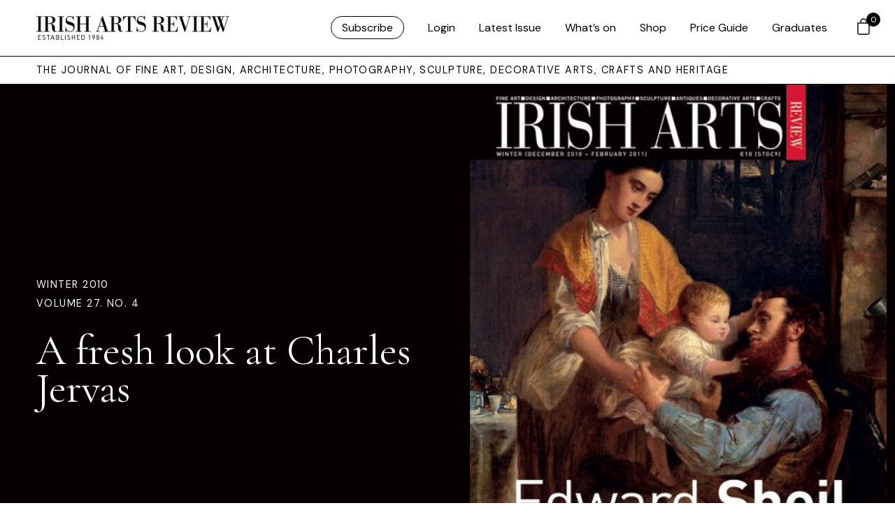

--- FILE ---
content_type: text/html; charset=UTF-8
request_url: https://www.irishartsreview.com/articles/a-fresh-look-at-charles-jervas/
body_size: 19324
content:
<!DOCTYPE html>
<html xmlns="http://www.w3.org/1999/xhtml" lang="en-GB">
	<head>
	
	<link rel="icon" type="image/png" href="https://www.irishartsreview.com/favicon-96x96.png" sizes="96x96" />
	<link rel="icon" type="image/svg+xml" href="https://www.irishartsreview.com/favicon.svg" />
	<link rel="shortcut icon" href="https://www.irishartsreview.com/favicon.ico" />
	<link rel="apple-touch-icon" sizes="180x180" href="https://www.irishartsreview.com/apple-touch-icon.png" />
	<meta name="apple-mobile-web-app-title" content="Irish Arts Review" />
	<link rel="manifest" href="https://www.irishartsreview.com/site.webmanifest" />
	
	
	<meta name="msapplication-TileColor" content="#ffffff">
	<meta name="theme-color" content="#ffffff">
	<link rel="stylesheet" href="https://use.typekit.net/znj1rfd.css">
	
	

		<meta http-equiv="Content-Type" content="text/html; charset=utf-8">
		<meta name="viewport" content="width=device-width, initial-scale=1.0" />


		<title>Irish Arts Review  — A fresh look at Charles Jervas </title>

		<link rel="pingback" href="https://www.irishartsreview.com/xmlrpc.php" />
		<link rel="profile" href="http://gmpg.org/xfn/11" />
		
		<link rel="preconnect" href="https://fonts.googleapis.com">
		<link rel="preconnect" href="https://fonts.gstatic.com" crossorigin>
		<link href="https://fonts.googleapis.com/css2?family=DM+Sans&family=Cormorant+Garamond&display=swap" rel="stylesheet">
		
		<meta name='robots' content='max-image-preview:large' />
<link rel='dns-prefetch' href='//www.googletagmanager.com' />
<link rel='dns-prefetch' href='//cdn.jsdelivr.net' />
<link rel='dns-prefetch' href='//cdn.tailwindcss.com' />
<link rel="alternate" type="application/rss+xml" title="Irish Arts Review &raquo; Feed" href="https://www.irishartsreview.com/feed/" />
<link rel="alternate" type="application/rss+xml" title="Irish Arts Review &raquo; Comments Feed" href="https://www.irishartsreview.com/comments/feed/" />
<link rel="alternate" type="application/rss+xml" title="Irish Arts Review &raquo; A fresh look at Charles Jervas Comments Feed" href="https://www.irishartsreview.com/articles/a-fresh-look-at-charles-jervas/feed/" />
<link rel="alternate" title="oEmbed (JSON)" type="application/json+oembed" href="https://www.irishartsreview.com/wp-json/oembed/1.0/embed?url=https%3A%2F%2Fwww.irishartsreview.com%2Farticles%2Fa-fresh-look-at-charles-jervas%2F" />
<link rel="alternate" title="oEmbed (XML)" type="text/xml+oembed" href="https://www.irishartsreview.com/wp-json/oembed/1.0/embed?url=https%3A%2F%2Fwww.irishartsreview.com%2Farticles%2Fa-fresh-look-at-charles-jervas%2F&#038;format=xml" />
<style id='wp-img-auto-sizes-contain-inline-css' type='text/css'>
img:is([sizes=auto i],[sizes^="auto," i]){contain-intrinsic-size:3000px 1500px}
/*# sourceURL=wp-img-auto-sizes-contain-inline-css */
</style>
<link rel='stylesheet' id='wp-block-library-css' href='https://www.irishartsreview.com/wp-includes/css/dist/block-library/style.min.css?ver=6.9' type='text/css' media='all' />
<style id='global-styles-inline-css' type='text/css'>
:root{--wp--preset--aspect-ratio--square: 1;--wp--preset--aspect-ratio--4-3: 4/3;--wp--preset--aspect-ratio--3-4: 3/4;--wp--preset--aspect-ratio--3-2: 3/2;--wp--preset--aspect-ratio--2-3: 2/3;--wp--preset--aspect-ratio--16-9: 16/9;--wp--preset--aspect-ratio--9-16: 9/16;--wp--preset--color--black: #000000;--wp--preset--color--cyan-bluish-gray: #abb8c3;--wp--preset--color--white: #ffffff;--wp--preset--color--pale-pink: #f78da7;--wp--preset--color--vivid-red: #cf2e2e;--wp--preset--color--luminous-vivid-orange: #ff6900;--wp--preset--color--luminous-vivid-amber: #fcb900;--wp--preset--color--light-green-cyan: #7bdcb5;--wp--preset--color--vivid-green-cyan: #00d084;--wp--preset--color--pale-cyan-blue: #8ed1fc;--wp--preset--color--vivid-cyan-blue: #0693e3;--wp--preset--color--vivid-purple: #9b51e0;--wp--preset--gradient--vivid-cyan-blue-to-vivid-purple: linear-gradient(135deg,rgb(6,147,227) 0%,rgb(155,81,224) 100%);--wp--preset--gradient--light-green-cyan-to-vivid-green-cyan: linear-gradient(135deg,rgb(122,220,180) 0%,rgb(0,208,130) 100%);--wp--preset--gradient--luminous-vivid-amber-to-luminous-vivid-orange: linear-gradient(135deg,rgb(252,185,0) 0%,rgb(255,105,0) 100%);--wp--preset--gradient--luminous-vivid-orange-to-vivid-red: linear-gradient(135deg,rgb(255,105,0) 0%,rgb(207,46,46) 100%);--wp--preset--gradient--very-light-gray-to-cyan-bluish-gray: linear-gradient(135deg,rgb(238,238,238) 0%,rgb(169,184,195) 100%);--wp--preset--gradient--cool-to-warm-spectrum: linear-gradient(135deg,rgb(74,234,220) 0%,rgb(151,120,209) 20%,rgb(207,42,186) 40%,rgb(238,44,130) 60%,rgb(251,105,98) 80%,rgb(254,248,76) 100%);--wp--preset--gradient--blush-light-purple: linear-gradient(135deg,rgb(255,206,236) 0%,rgb(152,150,240) 100%);--wp--preset--gradient--blush-bordeaux: linear-gradient(135deg,rgb(254,205,165) 0%,rgb(254,45,45) 50%,rgb(107,0,62) 100%);--wp--preset--gradient--luminous-dusk: linear-gradient(135deg,rgb(255,203,112) 0%,rgb(199,81,192) 50%,rgb(65,88,208) 100%);--wp--preset--gradient--pale-ocean: linear-gradient(135deg,rgb(255,245,203) 0%,rgb(182,227,212) 50%,rgb(51,167,181) 100%);--wp--preset--gradient--electric-grass: linear-gradient(135deg,rgb(202,248,128) 0%,rgb(113,206,126) 100%);--wp--preset--gradient--midnight: linear-gradient(135deg,rgb(2,3,129) 0%,rgb(40,116,252) 100%);--wp--preset--font-size--small: 13px;--wp--preset--font-size--medium: 20px;--wp--preset--font-size--large: 36px;--wp--preset--font-size--x-large: 42px;--wp--preset--spacing--20: 0.44rem;--wp--preset--spacing--30: 0.67rem;--wp--preset--spacing--40: 1rem;--wp--preset--spacing--50: 1.5rem;--wp--preset--spacing--60: 2.25rem;--wp--preset--spacing--70: 3.38rem;--wp--preset--spacing--80: 5.06rem;--wp--preset--shadow--natural: 6px 6px 9px rgba(0, 0, 0, 0.2);--wp--preset--shadow--deep: 12px 12px 50px rgba(0, 0, 0, 0.4);--wp--preset--shadow--sharp: 6px 6px 0px rgba(0, 0, 0, 0.2);--wp--preset--shadow--outlined: 6px 6px 0px -3px rgb(255, 255, 255), 6px 6px rgb(0, 0, 0);--wp--preset--shadow--crisp: 6px 6px 0px rgb(0, 0, 0);}:where(.is-layout-flex){gap: 0.5em;}:where(.is-layout-grid){gap: 0.5em;}body .is-layout-flex{display: flex;}.is-layout-flex{flex-wrap: wrap;align-items: center;}.is-layout-flex > :is(*, div){margin: 0;}body .is-layout-grid{display: grid;}.is-layout-grid > :is(*, div){margin: 0;}:where(.wp-block-columns.is-layout-flex){gap: 2em;}:where(.wp-block-columns.is-layout-grid){gap: 2em;}:where(.wp-block-post-template.is-layout-flex){gap: 1.25em;}:where(.wp-block-post-template.is-layout-grid){gap: 1.25em;}.has-black-color{color: var(--wp--preset--color--black) !important;}.has-cyan-bluish-gray-color{color: var(--wp--preset--color--cyan-bluish-gray) !important;}.has-white-color{color: var(--wp--preset--color--white) !important;}.has-pale-pink-color{color: var(--wp--preset--color--pale-pink) !important;}.has-vivid-red-color{color: var(--wp--preset--color--vivid-red) !important;}.has-luminous-vivid-orange-color{color: var(--wp--preset--color--luminous-vivid-orange) !important;}.has-luminous-vivid-amber-color{color: var(--wp--preset--color--luminous-vivid-amber) !important;}.has-light-green-cyan-color{color: var(--wp--preset--color--light-green-cyan) !important;}.has-vivid-green-cyan-color{color: var(--wp--preset--color--vivid-green-cyan) !important;}.has-pale-cyan-blue-color{color: var(--wp--preset--color--pale-cyan-blue) !important;}.has-vivid-cyan-blue-color{color: var(--wp--preset--color--vivid-cyan-blue) !important;}.has-vivid-purple-color{color: var(--wp--preset--color--vivid-purple) !important;}.has-black-background-color{background-color: var(--wp--preset--color--black) !important;}.has-cyan-bluish-gray-background-color{background-color: var(--wp--preset--color--cyan-bluish-gray) !important;}.has-white-background-color{background-color: var(--wp--preset--color--white) !important;}.has-pale-pink-background-color{background-color: var(--wp--preset--color--pale-pink) !important;}.has-vivid-red-background-color{background-color: var(--wp--preset--color--vivid-red) !important;}.has-luminous-vivid-orange-background-color{background-color: var(--wp--preset--color--luminous-vivid-orange) !important;}.has-luminous-vivid-amber-background-color{background-color: var(--wp--preset--color--luminous-vivid-amber) !important;}.has-light-green-cyan-background-color{background-color: var(--wp--preset--color--light-green-cyan) !important;}.has-vivid-green-cyan-background-color{background-color: var(--wp--preset--color--vivid-green-cyan) !important;}.has-pale-cyan-blue-background-color{background-color: var(--wp--preset--color--pale-cyan-blue) !important;}.has-vivid-cyan-blue-background-color{background-color: var(--wp--preset--color--vivid-cyan-blue) !important;}.has-vivid-purple-background-color{background-color: var(--wp--preset--color--vivid-purple) !important;}.has-black-border-color{border-color: var(--wp--preset--color--black) !important;}.has-cyan-bluish-gray-border-color{border-color: var(--wp--preset--color--cyan-bluish-gray) !important;}.has-white-border-color{border-color: var(--wp--preset--color--white) !important;}.has-pale-pink-border-color{border-color: var(--wp--preset--color--pale-pink) !important;}.has-vivid-red-border-color{border-color: var(--wp--preset--color--vivid-red) !important;}.has-luminous-vivid-orange-border-color{border-color: var(--wp--preset--color--luminous-vivid-orange) !important;}.has-luminous-vivid-amber-border-color{border-color: var(--wp--preset--color--luminous-vivid-amber) !important;}.has-light-green-cyan-border-color{border-color: var(--wp--preset--color--light-green-cyan) !important;}.has-vivid-green-cyan-border-color{border-color: var(--wp--preset--color--vivid-green-cyan) !important;}.has-pale-cyan-blue-border-color{border-color: var(--wp--preset--color--pale-cyan-blue) !important;}.has-vivid-cyan-blue-border-color{border-color: var(--wp--preset--color--vivid-cyan-blue) !important;}.has-vivid-purple-border-color{border-color: var(--wp--preset--color--vivid-purple) !important;}.has-vivid-cyan-blue-to-vivid-purple-gradient-background{background: var(--wp--preset--gradient--vivid-cyan-blue-to-vivid-purple) !important;}.has-light-green-cyan-to-vivid-green-cyan-gradient-background{background: var(--wp--preset--gradient--light-green-cyan-to-vivid-green-cyan) !important;}.has-luminous-vivid-amber-to-luminous-vivid-orange-gradient-background{background: var(--wp--preset--gradient--luminous-vivid-amber-to-luminous-vivid-orange) !important;}.has-luminous-vivid-orange-to-vivid-red-gradient-background{background: var(--wp--preset--gradient--luminous-vivid-orange-to-vivid-red) !important;}.has-very-light-gray-to-cyan-bluish-gray-gradient-background{background: var(--wp--preset--gradient--very-light-gray-to-cyan-bluish-gray) !important;}.has-cool-to-warm-spectrum-gradient-background{background: var(--wp--preset--gradient--cool-to-warm-spectrum) !important;}.has-blush-light-purple-gradient-background{background: var(--wp--preset--gradient--blush-light-purple) !important;}.has-blush-bordeaux-gradient-background{background: var(--wp--preset--gradient--blush-bordeaux) !important;}.has-luminous-dusk-gradient-background{background: var(--wp--preset--gradient--luminous-dusk) !important;}.has-pale-ocean-gradient-background{background: var(--wp--preset--gradient--pale-ocean) !important;}.has-electric-grass-gradient-background{background: var(--wp--preset--gradient--electric-grass) !important;}.has-midnight-gradient-background{background: var(--wp--preset--gradient--midnight) !important;}.has-small-font-size{font-size: var(--wp--preset--font-size--small) !important;}.has-medium-font-size{font-size: var(--wp--preset--font-size--medium) !important;}.has-large-font-size{font-size: var(--wp--preset--font-size--large) !important;}.has-x-large-font-size{font-size: var(--wp--preset--font-size--x-large) !important;}
/*# sourceURL=global-styles-inline-css */
</style>

<style id='classic-theme-styles-inline-css' type='text/css'>
/*! This file is auto-generated */
.wp-block-button__link{color:#fff;background-color:#32373c;border-radius:9999px;box-shadow:none;text-decoration:none;padding:calc(.667em + 2px) calc(1.333em + 2px);font-size:1.125em}.wp-block-file__button{background:#32373c;color:#fff;text-decoration:none}
/*# sourceURL=/wp-includes/css/classic-themes.min.css */
</style>
<link rel='stylesheet' id='wapf-frontend-css-css' href='https://www.irishartsreview.com/wp-content/plugins/advanced-product-fields-for-woocommerce/assets/css/frontend.min.css?ver=1.6.18' type='text/css' media='all' />
<link rel='stylesheet' id='shipping-locations-pro-css' href='https://www.irishartsreview.com/wp-content/plugins/shipping-locations-pro/public/css/shipping-locations-pro-public.css?ver=2.5' type='text/css' media='all' />
<link rel='stylesheet' id='woocommerce-layout-css' href='https://www.irishartsreview.com/wp-content/plugins/woocommerce/assets/css/woocommerce-layout.css?ver=10.4.3' type='text/css' media='all' />
<link rel='stylesheet' id='woocommerce-smallscreen-css' href='https://www.irishartsreview.com/wp-content/plugins/woocommerce/assets/css/woocommerce-smallscreen.css?ver=10.4.3' type='text/css' media='only screen and (max-width: 768px)' />
<link rel='stylesheet' id='woocommerce-general-css' href='https://www.irishartsreview.com/wp-content/plugins/woocommerce/assets/css/woocommerce.css?ver=10.4.3' type='text/css' media='all' />
<style id='woocommerce-inline-inline-css' type='text/css'>
.woocommerce form .form-row .required { visibility: visible; }
/*# sourceURL=woocommerce-inline-inline-css */
</style>
<link rel='stylesheet' id='wp-components-css' href='https://www.irishartsreview.com/wp-includes/css/dist/components/style.min.css?ver=6.9' type='text/css' media='all' />
<link rel='stylesheet' id='woocommerce_subscriptions_gifting-css' href='https://www.irishartsreview.com/wp-content/plugins/woocommerce-subscriptions/assets/css/gifting/shortcode-checkout.css?ver=10.4.3' type='text/css' media='all' />
<link rel='stylesheet' id='hint-css' href='https://www.irishartsreview.com/wp-content/plugins/woo-fly-cart/assets/hint/hint.min.css?ver=6.9' type='text/css' media='all' />
<link rel='stylesheet' id='perfect-scrollbar-css' href='https://www.irishartsreview.com/wp-content/plugins/woo-fly-cart/assets/perfect-scrollbar/css/perfect-scrollbar.min.css?ver=6.9' type='text/css' media='all' />
<link rel='stylesheet' id='perfect-scrollbar-wpc-css' href='https://www.irishartsreview.com/wp-content/plugins/woo-fly-cart/assets/perfect-scrollbar/css/custom-theme.css?ver=6.9' type='text/css' media='all' />
<link rel='stylesheet' id='woofc-fonts-css' href='https://www.irishartsreview.com/wp-content/plugins/woo-fly-cart/assets/css/fonts.css?ver=6.9' type='text/css' media='all' />
<link rel='stylesheet' id='woofc-frontend-css' href='https://www.irishartsreview.com/wp-content/plugins/woo-fly-cart/assets/css/frontend.css?ver=5.9.9' type='text/css' media='all' />
<style id='woofc-frontend-inline-css' type='text/css'>
.woofc-area.woofc-style-01 .woofc-inner, .woofc-area.woofc-style-03 .woofc-inner, .woofc-area.woofc-style-02 .woofc-area-bot .woofc-action .woofc-action-inner > div a:hover, .woofc-area.woofc-style-04 .woofc-area-bot .woofc-action .woofc-action-inner > div a:hover {
                            background-color: #000000;
                        }

                        .woofc-area.woofc-style-01 .woofc-area-bot .woofc-action .woofc-action-inner > div a, .woofc-area.woofc-style-02 .woofc-area-bot .woofc-action .woofc-action-inner > div a, .woofc-area.woofc-style-03 .woofc-area-bot .woofc-action .woofc-action-inner > div a, .woofc-area.woofc-style-04 .woofc-area-bot .woofc-action .woofc-action-inner > div a {
                            outline: none;
                            color: #000000;
                        }

                        .woofc-area.woofc-style-02 .woofc-area-bot .woofc-action .woofc-action-inner > div a, .woofc-area.woofc-style-04 .woofc-area-bot .woofc-action .woofc-action-inner > div a {
                            border-color: #000000;
                        }

                        .woofc-area.woofc-style-05 .woofc-inner{
                            background-color: #000000;
                            background-image: url('');
                            background-size: cover;
                            background-position: center;
                            background-repeat: no-repeat;
                        }
                        
                        .woofc-count span {
                            background-color: #000000;
                        }
/*# sourceURL=woofc-frontend-inline-css */
</style>
<link rel='stylesheet' id='add-boot-css' href='https://cdn.jsdelivr.net/npm/bootstrap@5.0.2/dist/css/bootstrap.min.css' type='text/css' media='all' />
<link rel='stylesheet' id='add-flat-css' href='https://cdn.jsdelivr.net/npm/flatpickr@4.6.13/dist/flatpickr.min.css' type='text/css' media='all' />
<link rel='stylesheet' id='add-css-css' href='https://www.irishartsreview.com/wp-content/themes/irishartsreview.com/css/style-iar-69.css' type='text/css' media='all' />
<link rel='stylesheet' id='tablepress-default-css' href='https://www.irishartsreview.com/wp-content/tablepress-combined.min.css?ver=43' type='text/css' media='all' />
<script type="text/javascript" id="woocommerce-google-analytics-integration-gtag-js-after">
/* <![CDATA[ */
/* Google Analytics for WooCommerce (gtag.js) */
					window.dataLayer = window.dataLayer || [];
					function gtag(){dataLayer.push(arguments);}
					// Set up default consent state.
					for ( const mode of [{"analytics_storage":"denied","ad_storage":"denied","ad_user_data":"denied","ad_personalization":"denied","region":["AT","BE","BG","HR","CY","CZ","DK","EE","FI","FR","DE","GR","HU","IS","IE","IT","LV","LI","LT","LU","MT","NL","NO","PL","PT","RO","SK","SI","ES","SE","GB","CH"]}] || [] ) {
						gtag( "consent", "default", { "wait_for_update": 500, ...mode } );
					}
					gtag("js", new Date());
					gtag("set", "developer_id.dOGY3NW", true);
					gtag("config", "G-NC5K8SRWV8", {"track_404":true,"allow_google_signals":true,"logged_in":false,"linker":{"domains":[],"allow_incoming":false},"custom_map":{"dimension1":"logged_in"}});
//# sourceURL=woocommerce-google-analytics-integration-gtag-js-after
/* ]]> */
</script>
<script type="text/javascript" src="https://www.irishartsreview.com/wp-includes/js/jquery/jquery.min.js?ver=3.7.1" id="jquery-core-js"></script>
<script type="text/javascript" src="https://www.irishartsreview.com/wp-includes/js/jquery/jquery-migrate.min.js?ver=3.4.1" id="jquery-migrate-js"></script>
<script type="text/javascript" src="https://www.irishartsreview.com/wp-content/plugins/woocommerce/assets/js/jquery-blockui/jquery.blockUI.min.js?ver=2.7.0-wc.10.4.3" id="wc-jquery-blockui-js" defer="defer" data-wp-strategy="defer"></script>
<script type="text/javascript" id="wc-add-to-cart-js-extra">
/* <![CDATA[ */
var wc_add_to_cart_params = {"ajax_url":"/wp-admin/admin-ajax.php","wc_ajax_url":"/?wc-ajax=%%endpoint%%","i18n_view_cart":"View basket","cart_url":"https://www.irishartsreview.com/cart/","is_cart":"","cart_redirect_after_add":"no"};
//# sourceURL=wc-add-to-cart-js-extra
/* ]]> */
</script>
<script type="text/javascript" src="https://www.irishartsreview.com/wp-content/plugins/woocommerce/assets/js/frontend/add-to-cart.min.js?ver=10.4.3" id="wc-add-to-cart-js" defer="defer" data-wp-strategy="defer"></script>
<script type="text/javascript" src="https://www.irishartsreview.com/wp-content/plugins/woocommerce/assets/js/js-cookie/js.cookie.min.js?ver=2.1.4-wc.10.4.3" id="wc-js-cookie-js" data-wp-strategy="defer"></script>
<script type="text/javascript" id="woocommerce-js-extra">
/* <![CDATA[ */
var woocommerce_params = {"ajax_url":"/wp-admin/admin-ajax.php","wc_ajax_url":"/?wc-ajax=%%endpoint%%","i18n_password_show":"Show password","i18n_password_hide":"Hide password"};
//# sourceURL=woocommerce-js-extra
/* ]]> */
</script>
<script type="text/javascript" src="https://www.irishartsreview.com/wp-content/plugins/woocommerce/assets/js/frontend/woocommerce.min.js?ver=10.4.3" id="woocommerce-js" defer="defer" data-wp-strategy="defer"></script>
<script type="text/javascript" src="https://cdn.jsdelivr.net/npm/mixitup@3.3.0/dist/mixitup.min.js" id="add-mix-js-js"></script>
<script type="text/javascript" src="https://cdn.jsdelivr.net/npm/flatpickr@4.6.13/dist/flatpickr.min.js" id="add-flatpickr-js-js"></script>
<script type="text/javascript" src="https://www.irishartsreview.com/wp-content/themes/irishartsreview.com/js/combined-iar-13.js" id="add-comb-js"></script>
<script type="text/javascript" src="https://www.irishartsreview.com/wp-content/themes/irishartsreview.com/js/script-iar-52.js" id="add-scripts-js"></script>
<script type="text/javascript" src="https://cdn.tailwindcss.com" id="add-tailwind-js"></script>
<link rel="https://api.w.org/" href="https://www.irishartsreview.com/wp-json/" /><link rel="EditURI" type="application/rsd+xml" title="RSD" href="https://www.irishartsreview.com/xmlrpc.php?rsd" />
<meta name="generator" content="WordPress 6.9" />
<meta name="generator" content="WooCommerce 10.4.3" />
<link rel="canonical" href="https://www.irishartsreview.com/articles/a-fresh-look-at-charles-jervas/" />
<link rel='shortlink' href='https://www.irishartsreview.com/?p=163562' />
	<noscript><style>.woocommerce-product-gallery{ opacity: 1 !important; }</style></noscript>
	
	<link rel='stylesheet' id='wc-stripe-blocks-checkout-style-css' href='https://www.irishartsreview.com/wp-content/plugins/woocommerce-gateway-stripe/build/upe-blocks.css?ver=5149cca93b0373758856' type='text/css' media='all' />
<link rel='stylesheet' id='wc-blocks-style-css' href='https://www.irishartsreview.com/wp-content/plugins/woocommerce/assets/client/blocks/wc-blocks.css?ver=wc-10.4.3' type='text/css' media='all' />
</head>   

	<body class="wp-singular articles-template-default single single-articles postid-163562 wp-theme-irishartsreviewcom theme-irishartsreview.com woocommerce-no-js"  >
		
	<style>
		div.archive-details {
			display: none;
		}
			span.archive-details-hide {
			display: block;
		}
	li#menu-item-175900 a, li#menu-item-logout a{
	border: 1px solid black;
	padding: 5px 15px;
	border-radius: 30px !important;
	font-family: 'DM Sans', sans-serif;
	font-weight: 400;
	}
	
	li#menu-item-175900 a:hover, li#menu-item-logout a:hover {
	border: 1px solid black;
	padding: 5px 15px;
	background: black;
	color: white!important;
	border-radius: 30px !important;
	font-family: 'DM Sans', sans-serif;
	font-weight: 400;
	}
	
	#menu-iar ul.submenu li:first-child a {
	border: 0px solid black !important;
	padding:0px !important;
	border-radius: 30px !important;
	font-family: 'DM Sans', sans-serif;
	font-weight: 400;
	}
	
	
	#menu-iar ul {
		opacity: 0;
		visibility: hidden;
		position: absolute;
		top: 56px;
		margin-left: -40px !important;
		text-align: left;
		-webkit-transition: opacity .6s, visibility .6s;
		transition: opacity .6s, visibility .6s;
		padding-inline-start: 0 !important;
		background: white;
		padding-bottom: 20px;
		border-left: 1px solid black;
		border-right: 1px solid black;
		border-bottom: 1px solid black;
		width: 200px;
		margin-top: 24px;
		padding-top: 0px;
	}
	
	</style>
			


	<header class="container-fluid fixed-top white-bg border-bottom hidden-xs hidden-md">
		<div class="row pl-40 pr-40 d-flex justify-content-between align-items-center" style="height: 80px">

			<div class="col-lg-3 col-md-3 col-sm-3 col-5 d-flex align-items-center">
					<a class="animsition-link" href="https://www.irishartsreview.com">
					<img class="img-fluid keepH iar-logo" src="https://www.irishartsreview.com/wp-content/themes/irishartsreview.com/images/IARlogo.png" alt="Irish Arts Review">
					</a>
			</div>

			<div class="col-lg-9 col-md-9 col-sm-9 col-7 d-flex align-items-center justify-content-end nav-menu">
					
										<div class="menu-iar-container"><ul id="menu-iar" class="menu"><li id="menu-item-175900" class="menu-item menu-item-type-post_type menu-item-object-page menu-item-175900"><a href="https://www.irishartsreview.com/subscribe/">Subscribe</a></li>
<li id="menu-item-161683" class="menu-item menu-item-type-post_type menu-item-object-page menu-item-161683"><a href="https://www.irishartsreview.com/login/">Login</a></li>
<li id="menu-item-154760" class="menu-item menu-item-type-custom menu-item-object-custom menu-item-154760"><a href="/issues/winter-25/">Latest Issue</a></li>
<li id="menu-item-161452" class="menu-item menu-item-type-post_type menu-item-object-page menu-item-161452"><a href="https://www.irishartsreview.com/whats-on/">What’s on</a></li>
<li id="menu-item-154759" class="menu-item menu-item-type-post_type menu-item-object-page menu-item-154759"><a href="https://www.irishartsreview.com/shop/">Shop</a></li>
<li id="menu-item-176067" class="menu-item menu-item-type-post_type menu-item-object-page menu-item-176067"><a href="https://www.irishartsreview.com/online-price-guide/">Price Guide</a></li>
<li id="menu-item-176334" class="menu-item menu-item-type-post_type menu-item-object-page menu-item-176334"><a href="https://www.irishartsreview.com/new-generation-gallery/">Graduates</a></li>
</ul></div>					
								</div>
			
	
			
		</div>
	</header>
	
	
<nav class="container-fluid fixed-top border-bottom visible-xs visible-md white-bg">
		<div class="row pl-40 pr-40 d-flex justify-content-between align-items-center" style="height: 60px">

			<div class="col-8 d-flex align-items-center">
					<a class="animsition-link" href="https://www.irishartsreview.com">
					<img class="img-fluid keepH iar-logo" src="https://www.irishartsreview.com/wp-content/themes/irishartsreview.com/images/IARlogo.png" alt="Irish Arts Review" style="max-height: 28px; width: 100% !important;">
					</a>
			</div>

			<div class="col-4 d-flex align-items-center justify-content-end">
			<div id="login-icon" class="login-icon"></div>
			</div>
			
			
		</div>
	</nav>

	
		<div id="login-menu" class="hideFirst container-fluid shadow">
				<br><br>
					<div class="row pl-40 pr-40 pt-5">
						<div class="col-12 pt-5">
					<div class="menu-iar-mobile-container"><ul id="menu-iar-mobile" class="menu"><li id="menu-item-175906" class="menu-item menu-item-type-post_type menu-item-object-page menu-item-175906"><a href="https://www.irishartsreview.com/subscribe/">Subscribe</a></li>
<li id="menu-item-161664" class="menu-item menu-item-type-custom menu-item-object-custom menu-item-161664"><a href="/issues/spring-2024/">Latest Issue</a></li>
<li id="menu-item-161666" class="menu-item menu-item-type-post_type menu-item-object-page menu-item-161666"><a href="https://www.irishartsreview.com/whats-on/">What’s on</a></li>
<li id="menu-item-161663" class="menu-item menu-item-type-post_type menu-item-object-page menu-item-161663"><a href="https://www.irishartsreview.com/shop/">Shop</a></li>
<li id="menu-item-176068" class="menu-item menu-item-type-post_type menu-item-object-page menu-item-176068"><a href="https://www.irishartsreview.com/online-price-guide/">Price Guide</a></li>
<li id="menu-item-176333" class="menu-item menu-item-type-post_type menu-item-object-page menu-item-176333"><a href="https://www.irishartsreview.com/new-generation-gallery/">Graduates</a></li>
<li id="menu-item-161682" class="menu-item menu-item-type-post_type menu-item-object-page menu-item-161682"><a href="https://www.irishartsreview.com/login/">Login</a></li>
</ul></div>						</div>
					</div>
		
			
			</div>

		   <div class="wrapper white-bg" style="overflow: hidden !important;">
		<div class="header-spacer"></div>
		
		   <div class="container-fluid border-bottom hidden-xs">
			   <div class="row pl-40 d-flex justify-content-between align-items-center bylineArea">
			   <div class="col-12">
				   <div class="toplabel">THE JOURNAL OF FINE ART, DESIGN, ARCHITECTURE, PHOTOGRAPHY, SCULPTURE, DECORATIVE ARTS, CRAFTS AND HERITAGE</div>
				   </div>
			   </div>
		   </div>
   

<script>
	
	jQuery(document).ready(function($) {
		
		
		$('.gallery a').simpleLightbox({ 
			
			overlayOpacity: 0.95
		/* options */ });

		
		$('.gridzy').gridzy({
			// options go here
			// as an example, space between elements is set to 5 pixel.
			spaceBetweenElements: 5
		});
		
	});
</script>
<script>
	(function(e){var c="data-ab-color",d="data-ab-parent",f="data-ab-css-background",b="ab-color-found",a={selector:'[data-adaptive-background="1"]',parent:null,normalizeTextColor:!1,normalizedTextColors:{light:"#fff",dark:"#000"},lumaClasses:{light:"ab-light",dark:"ab-dark"}};!function(j){var i=function(){return document.createElement("canvas").getContext("2d")},p=function(g,r){var q=new Image,h=g.src||g;"data:"!==h.substring(0,5)&&(q.crossOrigin="Anonymous"),q.onload=function(){var s=i();s.drawImage(q,0,0);var t=s.getImageData(0,0,q.width,q.height);r&&r(t.data)},q.src=h},o=function(g){return["rgb(",g,")"].join("")},n=function(g){return g.map(function(h){return o(h.name)})},m=5,l=10,k={};k.colors=function(q,g,r){p(q,function(t){for(var y=t.length,w={},v="",u=[],s={dominant:{name:"",count:0},palette:Array.apply(null,Array(r||l)).map(Boolean).map(function(){return{name:"0,0,0",count:0}})},h=0;y>h;){if(u[0]=t[h],u[1]=t[h+1],u[2]=t[h+2],v=u.join(","),w[v]=v in w?w[v]+1:1,"0,0,0"!==v&&"255,255,255"!==v){var x=w[v];x>s.dominant.count?(s.dominant.name=v,s.dominant.count=x):s.palette.some(function(z){return x>z.count?(z.name=v,z.count=x,!0):void 0})}h+=4*m}g&&g({dominant:o(s.dominant.name),palette:n(s.palette)})})},j.RGBaster=j.RGBaster||k}(window);e.adaptiveBackground={run:function(g){var h=e.extend({},a,g);e(h.selector).each(function(j,m){var n=e(this);var l=function(){var o=k()?i():n[0];RGBaster.colors(o,function(p){n.attr(c,p.dominant);n.trigger(b,{color:p.dominant,palette:p.palette})},20)};var k=function(){return n.attr(f)};var i=function(){return n.css("background-image").replace("url(","").replace(")","")};n.on(b,function(q,r){var o=r;var u;if(h.parent&&n.parents(h.parent).length){u=n.parents(h.parent)}else{if(n.attr(d)&&n.parents(n.attr(d)).length){u=n.parents(n.attr(d))}else{if(k()){u=n}else{u=n.parent()}}}u.css({backgroundColor:r.color});var t=function(v){var w=o.color.match(/\d+/g);return((w[0]*299)+(w[1]*587)+(w[2]*114))/1000};var s=function(v){return t(v)>=128?h.normalizedTextColors.dark:h.normalizedTextColors.light};var p=function(v){return t(v)<=128?h.lumaClasses.dark:h.lumaClasses.light};if(h.normalizeTextColor){u.css({color:s(r.color)})}u.addClass(p(r.color)).attr("data-ab-yaq",t(r.color))});l()})}}})(jQuery);
</script>

	
<div class="container-fluid bgFill">
	<div class="row pl-40 d-flex justify-content-start align-items-center">
		
		<div class="col-lg-6 col-12">
			<div class="pt-5 pb-5 pr-5">
				
				
				
							<ul class="list-unstyled toplabel">
									<li>
						<a href="https://www.irishartsreview.com/issues/winter-2010/">Winter 2010</a><br>
						Volume 27. No. 4					</li>
								</ul>
						<br>
			<h1>A fresh look at Charles Jervas</h1>
						<br>
			
			
							
			
			
		
			
			
			</div>
		</div>
		
		<div class="col-lg-6 col-12 d-flex align-items-center justify-content-center">
			
				
		<img data-adaptive-background="1" loading="lazy" class="img-fluid" style="width: 100%; object-fit: cover; height: 100%;" alt="A fresh look at Charles Jervas" src="https://www.irishartsreview.com/wp-content/uploads/2023/06/Vol27No4_Winter2010.jpg">
			
		</div>
			
			

			
	</div>
	

</div>



<div class="container-fluid">
<div class="row pl-40 pr-40 pt-5 pb-5">
	
	<div class="col-lg-4 order-lg-1 order-2">
		
		
				<div class="toplabel">Writer</div>
			<ul class="list-unstyled">
							<li>
		
					<a href="https://www.irishartsreview.com/contributor/caroline-pegum/">Caroline Pegum</a>
										<br>
				</li>
						</ul><br>
							
				<div class="toplabel">Artist</div>
			<ul class="list-unstyled">
							<li>
		
					<a href="https://www.irishartsreview.com/artist/charles-jervas/">Charles Jervas</a>
										<br>
				</li>
						</ul><br>
							
		<div class="toplabel">Back to this Issue</div>
					<ul class="list-unstyled">
							<li>
					<a href="https://www.irishartsreview.com/issues/winter-2010/">
											<div class="featured-image"><img width="230" height="300" src="https://www.irishartsreview.com/wp-content/uploads/2023/05/Vol27No4_Winter2010-230x300.jpeg" class="attachment-medium size-medium wp-post-image" alt="" decoding="async" fetchpriority="high" srcset="https://www.irishartsreview.com/wp-content/uploads/2023/05/Vol27No4_Winter2010-230x300.jpeg 230w, https://www.irishartsreview.com/wp-content/uploads/2023/05/Vol27No4_Winter2010-160x209.jpeg 160w, https://www.irishartsreview.com/wp-content/uploads/2023/05/Vol27No4_Winter2010-250x326.jpeg 250w, https://www.irishartsreview.com/wp-content/uploads/2023/05/Vol27No4_Winter2010.jpeg 460w" sizes="(max-width: 230px) 100vw, 230px" /></div>
										Winter 2010</a><br>
					Volume 27. No. 4				</li>
						</ul>
				<br>
		<div class="toplabel">Category</div>
				<a href="https://www.irishartsreview.com/category/artists/">Artists</a>
		<br>
				
				<div class="toplabel">Tags</div> 
	        <a href="https://www.irishartsreview.com/tag/artists/">Artists</a><br>
            <a href="https://www.irishartsreview.com/tag/caroline-pegum/">Caroline Pegum</a><br>
            <a href="https://www.irishartsreview.com/tag/charles-jervas/">Charles Jervas</a><br>
    <br>
		<div class="toplabel">Share</div>
		<ul class="list-unstyled list-inline">
		  <li class="list-inline-item"><a href="https://www.facebook.com/sharer.php?u=https://www.irishartsreview.com/articles/a-fresh-look-at-charles-jervas/" target="blank" rel="noopener noreferrer">Facebook</a>, <a href="https://twitter.com/intent/tweet?url=https://www.irishartsreview.com/articles/a-fresh-look-at-charles-jervas/" target="blank" rel="noopener noreferrer">Twitter</a>, <a href="https://www.linkedin.com/shareArticle?url=https://www.irishartsreview.com/articles/a-fresh-look-at-charles-jervas/" target="blank" rel="noopener noreferrer">Linkedin</a></li>
		</ul>
	</div>
	
	<div class="col-lg-6 order-lg-2 order-1">
					</div>
	
	
	
</div>
</div>






		
	<div class="container-fluid pt-5 pb-5 bgFill" style="animation-delay: 0s !important;">
				
			<div class="row pt-5 pb-5 pl-40 pr-40 d-flex justify-content-start align-items-center">
	
	
	
	<div class="banner call-to-action col-lg-6 col-md-6 col-sm-6 col-12 d-flex align-items-center ">
		<div data-aos="fade-in" data-aos-easing="ease-in-out" data-aos-duration="300" data-aos-offset="100" class="pr-5">
			
			
	
						
			<div class="toplabel">Subscribe or Buy</div><br>
			<h1>Enjoying this article? Subscribe or Buy this edition to continue reading</h1>
			<br>
			<ul class="list-unstyled mb-4">
				<li class="list-inline-item" style="margin-right: 0 !important;"><a href="/subscribe" class="button small mb-2" style="display: inline-block;">See Subscription Options</a></li>
				<li class="list-inline-item mr-0" style="margin-right: 0 !important;"><a href="/shop" class="button small mb-2" style="display: inline-block;">Buy This Edition</a></li>
				<li class="list-inline-item" style="margin-right: 0 !important;"><a href="/login" class="button small" style="display: inline-block;">Already a member? Login</a></li>
			</ul>
	
			
	
		
		</div>
		
		
		</div>
	
	
		<div class="col-lg-6 text-center d-flex justify-content-center">
			
				
							<ul class="list-unstyled">
									
					<img data-adaptive-background="1" class="img-fluid mb-3 shadow-longer" style="max-height: 60vh;" src="https://www.irishartsreview.com/wp-content/uploads/2023/05/Vol27No4_Winter2010.jpeg">
					<li>
						<div class="toplabel">Volume 27. No. 4</div>
						<h2><a href="https://www.irishartsreview.com/issues/winter-2010/">Winter 2010</a></h2>
	
					</li>
								</ul>
						
		</div>
	
	
	
	
				
			</div>
			
					
				
					
					
	</div>
	





<div class="container-fluid">
	<div class="row border-top">
		<div class="col-12 pt-5 pb-5 text-center">
			<h2 class="mb-0 pb-0">More from the 												<a href="https://www.irishartsreview.com/issues/winter-2010/">Winter 2010</a>
														 edition</h2>
		</div>	
	</div>
	<div class="row">
						<div class="col-lg-4 border-right   border-bottom no-gutter-left no-gutter-right">
					<img loading="lazy" data-aos="fade-in" data-aos-offset="300" class="img-fluid" style="width: 100%; height:33vh; object-fit: cover;" alt="AUCTION PREVIEW: De Vere&#8217;s, 8 December" src="https://www.irishartsreview.com/wp-content/uploads/2023/06/Vol27No4_Winter2010.jpg">
					<div class="ps-5 pt-5 pb-5 pe-5 match">
						<div class="toplabel">
															<ul class="list-unstyled list-inline">
																			<li class="list-inline-item p-0">
											<a href="https://www.irishartsreview.com/issues/winter-2010/">Winter 2010</a>
										</li>
																	</ul>
																					<ul class="list-unstyled list-inline">
								<li class="list-inline-item p-0">
									<a href="/category/auction ">Auction </a>
								</li>
							</ul>
													</div>
						<br>
												<h2>AUCTION PREVIEW: De Vere&#8217;s, 8 December</h2>
												<br>
						<a href="https://www.irishartsreview.com/articles/auction-preview-de-veres-8-december/" class="button small">Preview Article</a>
					</div>
				</div>
								<div class="col-lg-4  border-left-right  border-bottom no-gutter-left no-gutter-right">
					<img loading="lazy" data-aos="fade-in" data-aos-offset="300" class="img-fluid" style="width: 100%; height:33vh; object-fit: cover;" alt="RARE PORTRAIT OF YEATS BY PATRICK COLLINS" src="https://www.irishartsreview.com/wp-content/uploads/2023/06/Vol27No4_Winter2010.jpg">
					<div class="ps-5 pt-5 pb-5 pe-5 match">
						<div class="toplabel">
															<ul class="list-unstyled list-inline">
																			<li class="list-inline-item p-0">
											<a href="https://www.irishartsreview.com/issues/winter-2010/">Winter 2010</a>
										</li>
																	</ul>
																					<ul class="list-unstyled list-inline">
								<li class="list-inline-item p-0">
									<a href="/category/auction ">Auction </a>
								</li>
							</ul>
													</div>
						<br>
												<h2>RARE PORTRAIT OF YEATS BY PATRICK COLLINS</h2>
												<br>
						<a href="https://www.irishartsreview.com/articles/rare-portrait-of-yeats-by-patrick-collins/" class="button small">Preview Article</a>
					</div>
				</div>
								<div class="col-lg-4   border-left border-bottom no-gutter-left no-gutter-right">
					<img loading="lazy" data-aos="fade-in" data-aos-offset="300" class="img-fluid" style="width: 100%; height:33vh; object-fit: cover;" alt="AUCTION PREVIEW: Mealys 30 November" src="https://www.irishartsreview.com/wp-content/uploads/2023/06/Vol27No4_Winter2010.jpg">
					<div class="ps-5 pt-5 pb-5 pe-5 match">
						<div class="toplabel">
															<ul class="list-unstyled list-inline">
																			<li class="list-inline-item p-0">
											<a href="https://www.irishartsreview.com/issues/winter-2010/">Winter 2010</a>
										</li>
																	</ul>
																					<ul class="list-unstyled list-inline">
								<li class="list-inline-item p-0">
									<a href="/category/auction ">Auction </a>
								</li>
							</ul>
													</div>
						<br>
												<h2>AUCTION PREVIEW: Mealys 30 November</h2>
												<br>
						<a href="https://www.irishartsreview.com/articles/auction-preview-mealys-30-november/" class="button small">Preview Article</a>
					</div>
				</div>
				
	</div>
</div>

<style>
.featured-image img {
	height: 100px;
	width: 76.5px;
	object-fit: cover;
	object-position: left;
	margin: 10px 0px;
	box-shadow: 0 2px 1px rgb(0 0 0 / 9%), 0 4px 2px rgb(0 0 0 / 9%), 0 8px 4px rgb(0 0 0 / 9%), 0 16px 8px rgb(0 0 0 / 9%), 0 32px 16px rgb(0 0 0 / 9%);
	background: transparent !important;
}
a:hover {
	text-decoration: underline !important;
}
.ab-dark a:link {
	filter: invert(1) !important;
}
.bgFill {
	transition: ease-in-out 0.5s all;
}

.shadow-longer {
	box-shadow: 0 2px 1px rgb(0 0 0 / 9%), 0 4px 2px rgb(0 0 0 / 9%), 0 8px 4px rgb(0 0 0 / 9%), 0 16px 8px rgb(0 0 0 / 9%), 0 32px 16px rgb(0 0 0 / 9%);
}

</style>

<style>
	.gridzy{display:block;will-change:width,height}.gridzy>.gridzyItem{will-change:left,top,width,height,opacity,transform}.gridzy>:not(.gridzyItem){visibility:hidden}.gridzyItemHidden{display:none}.gridzy .gridzyImage{vertical-align:middle;width:100%;height:100%}.gridzyAnimated{height:0;transition:height .4s}.gridzyAnimated .gridzyItem{transition:all .4s}.gridzyAnimated .gridzyItemInitialToVisible{animation-name:gridzyItemInitialToVisibleAnimation;animation-fill-mode:forwards;animation-duration:.4s}@keyframes gridzyItemInitialToVisibleAnimation{0%{opacity:0;transform:scale(.9)}100%{opacity:1;transform:scale(1)}}.gridzyAnimated .gridzyItemHiddenToVisible{animation-name:gridzyItemHiddenToVisibleAnimation;animation-fill-mode:forwards;animation-duration:.4s}@keyframes gridzyItemHiddenToVisibleAnimation{0%{opacity:0;transform:scale(.9)}100%{opacity:1;transform:scale(1)}}.gridzyAnimated .gridzyItemVisibleToHidden{animation-name:gridzyItemVisibleToHiddenAnimation;animation-fill-mode:forwards;animation-duration:.4s}@keyframes gridzyItemVisibleToHiddenAnimation{0%{opacity:1;transform:scale(1)}100%{opacity:0;transform:scale(.9)}}.gridzyItem{opacity:1}.gridzyItemLoading{opacity:.3;box-shadow:inset 0 0 15px -5px #666}.gridzyItemLoading::before{content:" ";position:absolute;left:50%;top:50%;width:50px;height:50px;margin:-25px 0 0 -25px;padding:0;z-index:1;opacity:1;background:0 0;border:2px solid;border-color:transparent transparent #000 #000;border-radius:50%;outline:0;animation-duration:1s;animation-name:gridzyProgressIndicator;animation-iteration-count:infinite;animation-timing-function:linear}@keyframes gridzyProgressIndicator{0%{transform:rotate(0);left:50%}100%{transform:rotate(360deg);left:50%}}
</style>

<style>
.embed-container { position: relative; padding-bottom: 56.25%; height: 0; overflow: hidden; max-width: 100%; } .embed-container iframe, .embed-container object, .embed-container embed { position: absolute; top: 0; left: 0; width: 100%; height: 100%; }

.ab-dark a:link {
	filter: invert(1) !important;
}
.bgFill {
	transition: ease-in-out 1s all;
}


body.hidden-scroll {
  overflow: hidden; }

.sl-overlay {
  position: fixed;
  left: 0;
  right: 0;
  top: 0;
  bottom: 0;
  background: #fff;
  display: none;
  z-index: 1035; }

.sl-wrapper {
  z-index: 1040;
  width: 100%;
  height: 100%;
  left: 0;
  top: 0;
  position: fixed; }
  .sl-wrapper * {
	box-sizing: border-box; }
  .sl-wrapper button {
	border: 0 none;
	background: transparent;
	font-size: 28px;
	padding: 0;
	cursor: pointer; }
	.sl-wrapper button:hover {
	  opacity: 0.7; }
  .sl-wrapper .sl-close {
	display: none;
	position: fixed;
	right: 30px;
	top: 30px;
	z-index: 10060;
	margin-top: -14px;
	margin-right: -14px;
	height: 44px;
	width: 44px;
	line-height: 44px;
	font-family: Arial, Baskerville, monospace;
	color: #000;
	font-size: 3rem; }
  .sl-wrapper .sl-counter {
	display: none;
	position: fixed;
	top: 30px;
	left: 30px;
	z-index: 1060;
	color: #000;
	font-size: 1rem; }
  .sl-wrapper .sl-navigation {
	width: 100%;
	display: none; }
	.sl-wrapper .sl-navigation button {
	  position: fixed;
	  top: 50%;
	  margin-top: -22px;
	  height: 44px;
	  width: 22px;
	  line-height: 44px;
	  text-align: center;
	  display: block;
	  z-index: 10060;
	  font-family: Arial, Baskerville, monospace;
	  color: #000; }
	  .sl-wrapper .sl-navigation button.sl-next {
		right: 5px;
		font-size: 2rem; }
	  .sl-wrapper .sl-navigation button.sl-prev {
		left: 5px;
		font-size: 2rem; }
	  @media (min-width: 35.5em) {
		.sl-wrapper .sl-navigation button {
		  width: 44px; }
		  .sl-wrapper .sl-navigation button.sl-next {
			right: 10px;
			font-size: 3rem; }
		  .sl-wrapper .sl-navigation button.sl-prev {
			left: 10px;
			font-size: 3rem; } }
	  @media (min-width: 50em) {
		.sl-wrapper .sl-navigation button {
		  width: 44px; }
		  .sl-wrapper .sl-navigation button.sl-next {
			right: 20px;
			font-size: 3rem; }
		  .sl-wrapper .sl-navigation button.sl-prev {
			left: 20px;
			font-size: 3rem; } }
  .sl-wrapper.sl-dir-rtl .sl-navigation {
	direction: ltr; }
  .sl-wrapper .sl-image {
	position: fixed;
	-ms-touch-action: none;
	touch-action: none;
	z-index: 10000; }
	.sl-wrapper .sl-image img {
	  margin: 0;
	  padding: 0;
	  display: block;
	  border: 0 none;
	  width: 100%;
	  height: auto; }
	  @media (min-width: 35.5em) {
		.sl-wrapper .sl-image img {
		  border: 0 none; } }
	  @media (min-width: 50em) {
		.sl-wrapper .sl-image img {
		  border: 0 none; } }
	.sl-wrapper .sl-image iframe {
	  background: #000;
	  border: 0 none; }
	  @media (min-width: 35.5em) {
		.sl-wrapper .sl-image iframe {
		  border: 0 none; } }
	  @media (min-width: 50em) {
		.sl-wrapper .sl-image iframe {
		  border: 0 none; } }
	.sl-wrapper .sl-image .sl-caption {
	  display: none;
	  padding: 10px;
	  color: #fff;
	  background: rgba(0, 0, 0, 0.8);
	  font-size: 1rem;
	  position: absolute;
	  bottom: 0;
	  left: 0;
	  right: 0; }
	  .sl-wrapper .sl-image .sl-caption.pos-top {
		bottom: auto;
		top: 0; }
	  .sl-wrapper .sl-image .sl-caption.pos-outside {
		bottom: auto; }
	.sl-wrapper .sl-image .sl-download {
	  display: none;
	  position: absolute;
	  bottom: 5px;
	  right: 5px;
	  color: #000;
	  z-index: 1060; }

.sl-spinner {
  display: none;
  border: 5px solid #333;
  border-radius: 40px;
  height: 40px;
  left: 50%;
  margin: -20px 0 0 -20px;
  opacity: 0;
  position: fixed;
  top: 50%;
  width: 40px;
  z-index: 1007;
  -webkit-animation: pulsate 1s ease-out infinite;
  -moz-animation: pulsate 1s ease-out infinite;
  -ms-animation: pulsate 1s ease-out infinite;
  -o-animation: pulsate 1s ease-out infinite;
  animation: pulsate 1s ease-out infinite; }

.sl-scrollbar-measure {
  position: absolute;
  top: -9999px;
  width: 50px;
  height: 50px;
  overflow: scroll; }

.sl-transition {
  transition: -moz-transform ease 200ms;
  transition: -ms-transform ease 200ms;
  transition: -o-transform ease 200ms;
  transition: -webkit-transform ease 200ms;
  transition: transform ease 200ms; }

@-webkit-keyframes pulsate {
  0% {
	transform: scale(0.1);
	opacity: 0.0; }
  50% {
	opacity: 1; }
  100% {
	transform: scale(1.2);
	opacity: 0; } }

@keyframes pulsate {
  0% {
	transform: scale(0.1);
	opacity: 0.0; }
  50% {
	opacity: 1; }
  100% {
	transform: scale(1.2);
	opacity: 0; } }

@-moz-keyframes pulsate {
  0% {
	transform: scale(0.1);
	opacity: 0.0; }
  50% {
	opacity: 1; }
  100% {
	transform: scale(1.2);
	opacity: 0; } }

@-o-keyframes pulsate {
  0% {
	transform: scale(0.1);
	opacity: 0.0; }
  50% {
	opacity: 1; }
  100% {
	transform: scale(1.2);
	opacity: 0; } }

@-ms-keyframes pulsate {
  0% {
	transform: scale(0.1);
	opacity: 0.0; }
  50% {
	opacity: 1; }
  100% {
	transform: scale(1.2);
	opacity: 0; } }

</style>



<script>
	
	jQuery(document).ready(function($) {
	  var defaults = {
	  parent: ".bgFill",
	  normalizeTextColor: true
	
	};
	  $.adaptiveBackground.run(defaults);
	});
</script>

	

	</div>
<script>
    jQuery(document).ready(function($) {
        // Check if the URL contains the password-reset query parameter
        if (window.location.href.indexOf('password-reset=true') > -1) {
            $('body').addClass('password-reset-page');
			$('h2').addClass('password-reset-page-h2')
			$('.woocommerce-form-login').css({
               'display':'none'
            });
        }
    });
</script>
<script>
    jQuery(document).ready(function($) {
        // Find all the <h2> elements with the class 'your-class'
        var h2Elements = $('h2.password-reset-page-h2');
        
        // Check if there are at least two elements with the class 'your-class'
        if (h2Elements.length >= 2) {
            // Add a specific CSS class to the second <h2> element with the class 'your-class'
            h2Elements.eq(1).css({
               'display':'none'
            });
        }
    });
</script>
<style>
	form.post-password-form{
		padding-top:15vh !important;
		height:75vh !important;
	}
</style>
	
	<style>
		.col-lg-8-archive p {
			line-height: 1.2em !important;
		}
		/* Hide magnifying icon */
.woocommerce-product-gallery__trigger {
    display: none !important;
}

/* Prevent zoom */
.woocommerce-product-gallery__image img {
    pointer-events: none;
}

/* Disable zoom on single product gallery images */
.single-product div.product div.images .woocommerce-product-gallery__image:hover {
  transform: none !important;
}
/* 
		form.woocommerce-form.woocommerce-form-login.login{
			display:none !important;
		} */

		h2.password-reset-page-h2::nth-of-type(n + 2) {
        display:none !important;
}
		.border-right {
			border-right: 0.5px solid black !important;
		}
		.border-left {
			border-left: 0.5px solid black !important;
		}
		.border-left-right {
			border-right: 0.5px solid black !important;
			border-left: 0.5px solid black !important;
		}
		div.wp-caption {
			max-width: 100%;
		}
		.wp-caption-text {
			margin-top: 10px;
			font-family: Monaco !important;
			font-size: 10px;
			line-height: 14px !important;
			opacity: 0.65;
		}
		.woocommerce-MyAccount-navigation ul {
			list-style: none !important;
		}
		.woocommerce-MyAccount-navigation li {
			border-bottom: 1px solid black;
		}
	</style>
	
	
	<script>
	jQuery(document).ready(function($) {
	
	
		$('.wp-caption a').simpleLightbox({  });


$(function($) {
			$('#billing_postcode, #billing_city').on('change', function() {
				updatePostalRegion();
			});
		
			function updatePostalRegion() {
				var billingCity = $('#billing_city').val();
				var billingPostcode = $('#billing_postcode').val();
		
				console.log('City changed: ' + billingCity);
				console.log('Postcode changed: ' + billingPostcode);
				$('#postal_region').val(""); // Clear postal_region field
		
				// Postal region mappings
				var postalRegions = {
					"Dublin": {
						"D01": "D01", "D02": "D02", "D03": "D03", "D04": "D04",
						"D05": "D05", "D06": "D06", "D07": "D07", "D08": "D08",
						"D09": "D09", "D10": "D10", "D11": "D11", "D12": "D12",
						"D13": "D13", "D14": "D14", "D15": "D15", "D16": "D16",
						"D17": "D17", "D18": "D18", "D22": "D22", "D24": "D24"
					},
					"suburbs": {
						"Balbriggan": "CD01", "Blackrock": "CD02", "Deansgrange": "CD02",
						"Stillorgan": "CD02", "Booterstown": "CD02", "Mount Merrion": "CD02",
						"Monkstown": "CD02", "Glenageary": "CD03", "Dun Laoghaire": "CD03",
						"Dalkey": "CD03", "Sandycove": "CD03", "Killiney": "CD03",
						"Ballybrack": "CD03", "Lucan": "CD04", "Adamstown": "CD04",
						"Lusk": "CD05", "Donabate": "CD05", "Malahide": "CD06",
						"Portmarnock": "CD06", "Rush": "CD07", "Skerries": "CD08",
						"Swords": "CD09", "Dublin Airport": "CD09"
					},
					"Carlow": {
						"Bagenalstown": "CW01", "Carlow Town": "CW02", "Muinbheag": "CW03",
						"Other": "CW04"
					},
					"Cavan": {
						"Baileboro": "CN01", "Ballyjamesduff": "CN02", "Belturbet": "CN03",
						"Cavan Town": "CN04", "Cootehill": "CN05", "Kingscourt": "CN06",
						"Virginia": "CN07", "Other": "CN08"
					},
					"Clare": {
						"Ennis": "CE01", "Kilrush": "CE02", "Shannon": "CE03",
						"Other": "CE04"
					},
					"Cork": {
						"Ballinlough": "CK01", "Bandon": "CK02", "Bantry": "CK03",
						"Charleville": "CK04", "North City": "CK05", "Clonakilty": "CK06",
						"Cobh": "CK07", "Fermoy": "CK08", "Kinsale": "CK09",
						"Little Island": "CK10", "Macroom": "CK11", "Mallow": "CK12",
						"Midleton": "CK13", "Mitchelstown": "CK14", "Skibbereen": "CK15",
						"South City": "CK16", "Youghal": "CK17", "Co. Cork": "CK18",
						"Other": "CK19"
					},
					"Donegal": {
						"Donegal Town": "DL01", "Letterkenny": "DL02", "Lifford": "DL03",
						"Other": "DL04"
					},
					"Galway": {
						"Athenry": "GY01", "Ballinasloe": "GY02", "Co. Galway": "GY03",
						"Galway City": "GY04", "Loughrea": "GY05", "Tuam": "GY06",
						"Other": "GY07"
					},
					"Kerry": {
						"Cahirciveen": "KY01", "Castleisland": "KY02", "Killarney": "KY03",
						"Killorglin": "KY04", "Listowel": "KY05", "Tralee": "KY06",
						"Other": "KY07"
					},
					"Kildare": {
						"Athy": "KE01", "Celbridge": "KE01", "Kilcock": "KE04",
						"Kildare Town": "KE04", "Leixlip": "KE05", "Maynooth": "KE06",
						"Naas": "KE07", "Newbridge": "KE08", "Other": "KE09"
					},
					"Kilkenny": {
						"Castlecomer": "KK01", "Kilkenny City": "KK02", "Other": "KK03"
					},
					"Laois": {
						"Abbeyleix": "LS01", "Mountrath": "LS02", "Portarlington": "LS03",
						"Portlaoise": "LS04", "Other": "LS05"
					},
					"Leitrim": {
						"Leitrim": "LM01", "Other": "LM02"
					},
					"Limerick": {
						"Abbeyfeale": "LK01", "Kilmallock": "LK02", "Limerick City": "LK03",
						"Newcastle West": "LK04", "Co. Limerick": "LK05", "Other": "LK06"
					},
					"Longford": {
						"Longford": "LD01", "Other": "LD02"
					},
					"Louth": {
						"Ardee": "LH01", "Drogheda": "LH02", "Dundalk": "LH03",
						"Other": "LH04"
					},
					"Mayo": {
						"Ballina": "MO01", "Ballyhaunis": "MO02", "Castlebar": "MO03",
						"Claremorris": "MO04", "Westport": "MO05", "Other": "MO06"
					},
					"Meath": {
						"Ashbourne": "MH01", "Athboy": "MH02", "Ceanannas": "MH03",
						"Enfield": "MH06", "Kells": "MH06", "Navan": "MH07",
						"Trim": "MH08", "Other": "MH09"
					},
					"Monaghan": {
						"Ballybay": "MN01", "Carrickmacross": "MN02", "Castleblayney": "MN03",
						"Clones": "MN04", "Monaghan Town": "MN05", "Other": "MN06"
					},
					"Offaly": {
						"Birr": "OY01", "Tullamore": "OY02", "Other": "OY03"
					},
					"Roscommon": {
						"Boyle": "RN01", "Castlerea": "RN02", "Roscommon Town": "RN03",
						"Other": "RN04"
					},
					"Sligo": {
						"Ballymote": "SO01", "Sligo Town": "SO02", "Tubbercurry": "SO03",
						"Other": "SO04"
					},
					"Tipperary": {
						"Chair": "TY01", "Carrick on Suir": "TY02", "Cashel": "TY03",
						"Clonmel": "TY04", "Nenagh": "TY05", "Roscrea": "TY06",
						"Thurles": "TY07", "Tipperary Town": "TY08", "Other": "TY09"
					},
					"Waterford": {
						"Dungarven": "WD01", "Kilmallock": "WD02", "Tramore": "WD03",
						"Waterford City": "WD04", "Other": "WD05"
					},
					"Westmeath": {
						"Athlone Town": "WH01", "Mullingar": "WH02", "Other": "WH03",
						"Dunboyne": "WH04", "Dunshaughlin": "WH05"
					},
					"Wexford": {
						"Enniscorthy": "WX01", "Gorey": "WX02", "New Ross": "WX03",
						"Wexford Town": "WX04", "Other": "WX05"
					},
					"Wicklow": {
						"Arklow": "WW01", "Baltinglass": "WW02", "Blessington": "WW03",
						"Bray": "WW04", "Dunlavin": "WW05", "Greystones": "WW06",
						"Wicklow Town": "WW07", "Other": "WW08"
					}
				};
		
				// Check for Dublin postcodes (ignoring city)
				for (var code in postalRegions["Dublin"]) {
					if (billingPostcode.includes(code)) {
						$('#postal_region').val(postalRegions["Dublin"][code]);
						console.log('Postal region set to ' + postalRegions["Dublin"][code]);
						return; // Exit the function once a match is found
					}
				}
		
				// Check for suburbs (ignoring postcode)
				if (postalRegions["suburbs"][billingCity]) {
					$('#postal_region').val(postalRegions["suburbs"][billingCity]);
					console.log('Postal region set to ' + postalRegions["suburbs"][billingCity]);
					return; // Exit if found
				}
		
				// Check for Carlow cities (ignoring postcode)
				if (postalRegions["Carlow"][billingCity]) {
					$('#postal_region').val(postalRegions["Carlow"][billingCity]);
					console.log('Postal region set to ' + postalRegions["Carlow"][billingCity]);
				} else {
					console.log('No matching postal region found for Carlow');
					$('#postal_region').val("CW04"); // Default fallback for Carlow
				}
		
				// Check for Cavan cities (ignoring postcode)
				if (postalRegions["Cavan"][billingCity]) {
					$('#postal_region').val(postalRegions["Cavan"][billingCity]);
					console.log('Postal region set to ' + postalRegions["Cavan"][billingCity]);
				} else {
					console.log('No matching postal region found for Cavan');
					$('#postal_region').val("CN08"); // Default fallback for Cavan
				}
		
				// Check for Clare cities (ignoring postcode)
				if (postalRegions["Clare"][billingCity]) {
					$('#postal_region').val(postalRegions["Clare"][billingCity]);
					console.log('Postal region set to ' + postalRegions["Clare"][billingCity]);
				} else {
					console.log('No matching postal region found for Clare');
					$('#postal_region').val("CE04"); // Default fallback for Clare
				}
		
				// Check for Cork cities (ignoring postcode)
				if (postalRegions["Cork"][billingCity]) {
					$('#postal_region').val(postalRegions["Cork"][billingCity]);
					console.log('Postal region set to ' + postalRegions["Cork"][billingCity]);
				} else {
					console.log('No matching postal region found for Cork');
					$('#postal_region').val("CK19"); // Default fallback for Cork
				}
		
				// Check for Donegal cities (ignoring postcode)
				if (postalRegions["Donegal"][billingCity]) {
					$('#postal_region').val(postalRegions["Donegal"][billingCity]);
					console.log('Postal region set to ' + postalRegions["Donegal"][billingCity]);
				} else {
					console.log('No matching postal region found for Donegal');
					$('#postal_region').val("DL04"); // Default fallback for Donegal
				}
		
				// Check for Galway cities (ignoring postcode)
				if (postalRegions["Galway"][billingCity]) {
					$('#postal_region').val(postalRegions["Galway"][billingCity]);
					console.log('Postal region set to ' + postalRegions["Galway"][billingCity]);
				} else {
					console.log('No matching postal region found for Galway');
					$('#postal_region').val("GY07"); // Default fallback for Galway
				}
		
				// Check for Kerry cities (ignoring postcode)
				if (postalRegions["Kerry"][billingCity]) {
					$('#postal_region').val(postalRegions["Kerry"][billingCity]);
					console.log('Postal region set to ' + postalRegions["Kerry"][billingCity]);
				} else {
					console.log('No matching postal region found for Kerry');
					$('#postal_region').val("KY07"); // Default fallback for Kerry
				}
		
				// Check for Kildare cities (ignoring postcode)
				if (postalRegions["Kildare"][billingCity]) {
					$('#postal_region').val(postalRegions["Kildare"][billingCity]);
					console.log('Postal region set to ' + postalRegions["Kildare"][billingCity]);
				} else {
					console.log('No matching postal region found for Kildare');
					$('#postal_region').val("KE09"); // Default fallback for Kildare
				}
		
				// Check for Kilkenny cities (ignoring postcode)
				if (postalRegions["Kilkenny"][billingCity]) {
					$('#postal_region').val(postalRegions["Kilkenny"][billingCity]);
					console.log('Postal region set to ' + postalRegions["Kilkenny"][billingCity]);
				} else {
					console.log('No matching postal region found for Kilkenny');
					$('#postal_region').val("KK03"); // Default fallback for Kilkenny
				}
		
				// Check for Laois cities (ignoring postcode)
				if (postalRegions["Laois"][billingCity]) {
					$('#postal_region').val(postalRegions["Laois"][billingCity]);
					console.log('Postal region set to ' + postalRegions["Laois"][billingCity]);
				} else {
					console.log('No matching postal region found for Laois');
					$('#postal_region').val("LS05"); // Default fallback for Laois
				}
		
				// Check for Leitrim cities (ignoring postcode)
				if (postalRegions["Leitrim"][billingCity]) {
					$('#postal_region').val(postalRegions["Leitrim"][billingCity]);
					console.log('Postal region set to ' + postalRegions["Leitrim"][billingCity]);
				} else {
					console.log('No matching postal region found for Leitrim');
					$('#postal_region').val("LM02"); // Default fallback for Leitrim
				}
		
				// Check for Limerick cities (ignoring postcode)
				if (postalRegions["Limerick"][billingCity]) {
					$('#postal_region').val(postalRegions["Limerick"][billingCity]);
					console.log('Postal region set to ' + postalRegions["Limerick"][billingCity]);
				} else {
					console.log('No matching postal region found for Limerick');
					$('#postal_region').val("LK06"); // Default fallback for Limerick
				}
		
				// Check for Longford cities (ignoring postcode)
				if (postalRegions["Longford"][billingCity]) {
					$('#postal_region').val(postalRegions["Longford"][billingCity]);
					console.log('Postal region set to ' + postalRegions["Longford"][billingCity]);
				} else {
					console.log('No matching postal region found for Longford');
					$('#postal_region').val("LD02"); // Default fallback for Longford
				}
		
				// Check for Louth cities (ignoring postcode)
				if (postalRegions["Louth"][billingCity]) {
					$('#postal_region').val(postalRegions["Louth"][billingCity]);
					console.log('Postal region set to ' + postalRegions["Louth"][billingCity]);
				} else {
					console.log('No matching postal region found for Louth');
					$('#postal_region').val("LH04"); // Default fallback for Louth
				}
		
				// Check for Mayo cities (ignoring postcode)
				if (postalRegions["Mayo"][billingCity]) {
					$('#postal_region').val(postalRegions["Mayo"][billingCity]);
					console.log('Postal region set to ' + postalRegions["Mayo"][billingCity]);
				} else {
					console.log('No matching postal region found for Mayo');
					$('#postal_region').val("MO06"); // Default fallback for Mayo
				}
		
				// Check for Meath cities (ignoring postcode)
				if (postalRegions["Meath"][billingCity]) {
					$('#postal_region').val(postalRegions["Meath"][billingCity]);
					console.log('Postal region set to ' + postalRegions["Meath"][billingCity]);
				} else {
					console.log('No matching postal region found for Meath');
					$('#postal_region').val("MH09"); // Default fallback for Meath
				}
		
				// Check for Monaghan cities (ignoring postcode)
				if (postalRegions["Monaghan"][billingCity]) {
					$('#postal_region').val(postalRegions["Monaghan"][billingCity]);
					console.log('Postal region set to ' + postalRegions["Monaghan"][billingCity]);
				} else {
					console.log('No matching postal region found for Monaghan');
					$('#postal_region').val("MN06"); // Default fallback for Monaghan
				}
		
				// Check for Offaly cities (ignoring postcode)
				if (postalRegions["Offaly"][billingCity]) {
					$('#postal_region').val(postalRegions["Offaly"][billingCity]);
					console.log('Postal region set to ' + postalRegions["Offaly"][billingCity]);
				} else {
					console.log('No matching postal region found for Offaly');
					$('#postal_region').val("OY03"); // Default fallback for Offaly
				}
		
				// Check for Roscommon cities (ignoring postcode)
				if (postalRegions["Roscommon"][billingCity]) {
					$('#postal_region').val(postalRegions["Roscommon"][billingCity]);
					console.log('Postal region set to ' + postalRegions["Roscommon"][billingCity]);
				} else {
					console.log('No matching postal region found for Roscommon');
					$('#postal_region').val("RN04"); // Default fallback for Roscommon
				}
		
				// Check for Sligo cities (ignoring postcode)
				if (postalRegions["Sligo"][billingCity]) {
					$('#postal_region').val(postalRegions["Sligo"][billingCity]);
					console.log('Postal region set to ' + postalRegions["Sligo"][billingCity]);
				} else {
					console.log('No matching postal region found for Sligo');
					$('#postal_region').val("SO04"); // Default fallback for Sligo
				}
		
				// Check for Tipperary cities (ignoring postcode)
				if (postalRegions["Tipperary"][billingCity]) {
					$('#postal_region').val(postalRegions["Tipperary"][billingCity]);
					console.log('Postal region set to ' + postalRegions["Tipperary"][billingCity]);
				} else {
					console.log('No matching postal region found for Tipperary');
					$('#postal_region').val("TY09"); // Default fallback for Tipperary
				}
		
				// Check for Waterford cities (ignoring postcode)
				if (postalRegions["Waterford"][billingCity]) {
					$('#postal_region').val(postalRegions["Waterford"][billingCity]);
					console.log('Postal region set to ' + postalRegions["Waterford"][billingCity]);
				} else {
					console.log('No matching postal region found for Waterford');
					$('#postal_region').val("WD05"); // Default fallback for Waterford
				}
		
				// Check for Westmeath cities (ignoring postcode)
				if (postalRegions["Westmeath"][billingCity]) {
					$('#postal_region').val(postalRegions["Westmeath"][billingCity]);
					console.log('Postal region set to ' + postalRegions["Westmeath"][billingCity]);
				} else {
					console.log('No matching postal region found for Westmeath');
					$('#postal_region').val("WH03"); // Default fallback for Westmeath
				}
		
				// Check for Wexford cities (ignoring postcode)
				if (postalRegions["Wexford"][billingCity]) {
					$('#postal_region').val(postalRegions["Wexford"][billingCity]);
					console.log('Postal region set to ' + postalRegions["Wexford"][billingCity]);
				} else {
					console.log('No matching postal region found for Wexford');
					$('#postal_region').val("WX05"); // Default fallback for Wexford
				}
		
				// Check for Wicklow cities (ignoring postcode)
				if (postalRegions["Wicklow"][billingCity]) {
					$('#postal_region').val(postalRegions["Wicklow"][billingCity]);
					console.log('Postal region set to ' + postalRegions["Wicklow"][billingCity]);
				} else {
					console.log('No matching postal region found for Wicklow');
					$('#postal_region').val("WW08"); // Default fallback for Wicklow
				}
		
				// Fallback for no matches in Dublin or suburbs
				if ($('#postal_region').val() === "") {
					$('#postal_region').val("CD10"); // Default fallback for Dublin and suburbs
					console.log('No matching postal region found for Dublin or suburbs, fallback to CD10');
				}
			}
		
			// Call updatePostalRegion initially to set the initial value based on the initial inputs
			updatePostalRegion();
		});

		
	
	
	});	
	</script>


	<footer class="container-fluid pt-60 pb-30" style="overflow: hidden !important; background: #D9D9D9; position: relative; z-index: 1;">
		
		<div class="row pl-40 pr-40">
			<div class="col-12 pb-5 toplabel small">
		<a href="/">Home / </a><a href="/issues/">Issues</a> / A fresh look at Charles Jervas		
			</div>	
		</div>
		
		<div class="row pl-40 pr-40">
			
			<div class="col-lg-3 col-md-4 col-sm-4 col-12 order-lg-1 order-4">
				<div class="pt-3">
					Irish Arts Review<br>
					Tower 3 Fumbally Court<br>
					Fumbally Lane<br>
					Dublin 8<br>
					D08 TXY8<br>
					Ireland<br>
					<br>
					+353 1 676 6711<br>
					subscriptions@irishartsreview.com<br>
					<br>
					Company Reg: 8220576E<br>
					<br>
					Site by <a href="https://www.unthink.ie/" target="blank">Unthink</a>
				</div>
			</div>
	
			
			<div class="col-lg-3 col-md-4 col-sm-4 col-6 order-lg-2 order-2">
				<div class="pt-3">
					<div class="menu-information-container"><ul id="menu-information" class="menu"><li id="menu-item-175907" class="menu-item menu-item-type-post_type menu-item-object-page menu-item-175907"><a href="https://www.irishartsreview.com/subscribe/">Subscribe</a></li>
<li id="menu-item-161701" class="menu-item menu-item-type-post_type menu-item-object-page menu-item-161701"><a href="https://www.irishartsreview.com/shop/">Shop</a></li>
<li id="menu-item-161428" class="menu-item menu-item-type-post_type menu-item-object-page menu-item-161428"><a href="https://www.irishartsreview.com/new-generation-gallery/">New Generation Gallery</a></li>
<li id="menu-item-154771" class="menu-item menu-item-type-post_type menu-item-object-page menu-item-154771"><a href="https://www.irishartsreview.com/become-a-friend/">Become a Friend</a></li>
<li id="menu-item-154772" class="menu-item menu-item-type-post_type menu-item-object-page menu-item-154772"><a href="https://www.irishartsreview.com/advertise/">Advertise</a></li>
<li id="menu-item-154773" class="menu-item menu-item-type-post_type menu-item-object-page menu-item-154773"><a href="https://www.irishartsreview.com/privacy-policy/">Privacy Policy</a></li>
<li id="menu-item-161445" class="menu-item menu-item-type-post_type menu-item-object-page menu-item-161445"><a href="https://www.irishartsreview.com/cookie-policy/">Cookie Policy</a></li>
<li id="menu-item-154774" class="menu-item menu-item-type-post_type menu-item-object-page menu-item-154774"><a href="https://www.irishartsreview.com/terms-and-conditions/">Terms and Conditions</a></li>
</ul></div>				</div>
			</div>
		
			<div class="col-lg-3 col-md-4 col-sm-4 col-6 order-lg-3 order-3">
				<div class="pt-3">
					<div class="menu-members-container"><ul id="menu-members" class="menu"><li id="menu-item-154783" class="menu-item menu-item-type-post_type menu-item-object-page menu-item-154783"><a href="https://www.irishartsreview.com/dashboard/">Dashboard</a></li>
<li id="menu-item-154785" class="menu-item menu-item-type-post_type menu-item-object-page menu-item-154785"><a href="https://www.irishartsreview.com/online-price-guide/">Price Guide</a></li>
<li id="menu-item-154786" class="menu-item menu-item-type-post_type menu-item-object-page menu-item-154786"><a href="https://www.irishartsreview.com/whats-on/">What’s on</a></li>
<li id="menu-item-logout"><a class="animsition-link btn-rounded-white" href="/login">Log In</a></li></ul></div>					<br>
				</div>
			</div>
			
	
			
			<div class="col-lg-3 col-md-4 col-sm-4 col-12 order-lg-4 order-1 social-footer-logos d-flex justify-content-end ">
					
			
					<ul class="list-unstyled list-inline pt-3">
						<li class="list-inline-item pr-15" ><a href="https://www.facebook.com/IrishArtsReview" title="facebook" target="_blank"><img loading="lazy" class="img-fluid social-logo" style="display: inline-block;" src="https://www.irishartsreview.com/wp-content/themes/irishartsreview.com/images/social/facebook-icon.svg" alt="facebook"></a></li>
						<li class="list-inline-item pr-15"><a href="https://twitter.com/IrishArtsReview" title="twitter" target="_blank"><img loading="lazy" class="img-fluid social-logo" style="display: inline-block;" src="https://www.irishartsreview.com/wp-content/themes/irishartsreview.com/images/social/twitter-icon.svg" alt="twitter"></a></li>
						<li class="list-inline-item" style="margin-right: 0px !important;"><a href="https://www.instagram.com/irisharts_review/" title="instagram" target="_blank"><img loading="lazy" class="img-fluid social-logo" style="display: inline-block;" src="https://www.irishartsreview.com/wp-content/themes/irishartsreview.com/images/social/instagram-icon.svg" alt="instagram"></a></li>
					</ul>
					
			</div>
		
		
		</div>
		
	
		
		<div class="row pl-40 pr-40 d-flex align-items-end">
		
			<div class="col-lg-6 col-6" style="opacity: 0.65 !important;">
					&copy; 2026 Irish Arts Review. All rights reserved.
					</div>
					
					<div class="col-lg-6 col-6 d-flex justify-content-end">
					<img class="img-fluid keepH" src="https://www.irishartsreview.com/wp-content/themes/irishartsreview.com/images/ac-logo.svg" alt="Irish Arts Review" style="max-height: 58px">
					</div>
			</div>

		
		

	</footer>
	
		


<!--
<script>
	jQuery(document).ready(function($) {
 
 $(window).load(function() {
 var height = $('header').outerHeight();
	  $('.wrapper .container-fluid:first').css({
		'margin-top': height
	  });
	  });
		
		$(window).resize(function() {
			
			  
	 var height = $('header').outerHeight();
	  $('.wrapper .container-fluid:first').css({
		'margin-top': height
	  });
			  
		}).trigger('resize');

	});

</script>
-->



<style>

#postal_region_field {
	display: none;
}
@media only screen and (max-width:767px) {
	ul#menu-information {
		list-style: none !important;
	}
	.social-footer-logos.justify-content-end {
		justify-content: flex-start !important;
	}

	.woofc-count.woofc-count-top-right {
		top: 0px !important;
		right: 60px !important;
		bottom: auto;
		left: auto;
	}
	#menu-iar li, #menu-members li {
		margin-left: 0px !important;
	}
	.banner.call-to-action .button {
		display: block;
	}
	
}
select, input, button {
	height: 39px;
}
select {
	width: 100%;
	border-radius: 0px !important;
	padding: 0.375rem 0.75rem;
	line-height: 1.5;
	border-color: black !important; 
	-webkit-appearance: none; /* Remove default arrow in Chrome and Safari */
	  -moz-appearance: none; /* Remove default arrow in Firefox */
	  appearance: none; /* Remove default arrow in other browsers */
	  background-image: url('https://www.irishartsreview.com/wp-content/themes/irishartsreview.com/images/arrow-darker-down.svg'); /* Replace with your custom arrow icon */
	  background-position: right 10px center; /* Adjust the position of the arrow */
	  background-repeat: no-repeat;
	  background-size: 16px; /* Adjust the size of the arrow icon */
}

	.shadow-longer {
	box-shadow: 0 2px 1px rgb(0 0 0 / 9%), 0 4px 2px rgb(0 0 0 / 9%), 0 8px 4px rgb(0 0 0 / 9%), 0 16px 8px rgb(0 0 0 / 9%), 0 32px 16px rgb(0 0 0 / 9%);
}

.border-top, .border-right  {
	border-color: black !important;
}

.toplabel {
	font-family: 'DM Sans', sans-serif;
	text-transform: uppercase;
	font-weight: 400;
	font-size: 80%;
	letter-spacing: 0.1em;
}

#menu-iar, #menu-members {
	margin-right: 45px;
}
#woofc-area {
	font-family: 'DM Sans' !important;
}
.woofc-count {
	animation: none !important;
}
.woofc-count.woofc-count-top-right {
	top: 7.5px;
	right: 15px;
	bottom: auto;
	left: auto;
}
.woofc-count.woofc-count-top-right:hover {
	top:7.5px;
}
.woofc-count span {
	font-family: 'DM Sans';
	top: 10px;
	right: 6px;
	height: 20px;
	width: 20px;
	line-height: 20px;
	border-radius: 50% !important;
}

.woofc-count {
	box-shadow: none !important;
	-webkit-box-shadow: none !important;
}


.project-overlay {
	background: #343a405e;
	height: 100%;
	width: 100%;
	position: absolute;
	top: 0;
	left: 0;
	right: 0;
	border: 0;
}
input[name="wapf[field_6227854d76c5a]"] {
	display: none !important;
}

.woocommerce-variation-description p {
	width: max-content !important;
}

.woocommerce-variation-description p, .subscriber-notice-print {
	border: 0px solid black;
	padding: 10px;
	border-radius: 10px !important;
	text-align: center;
	background: #e1e1e1;
	font-family: 'DM SANS';
	margin-bottom: 1em;
	margin-top: 1em;
}

abbr.required {
	color: red !important;
	text-decoration: none;
}
.wapf-field-input input[type=email], .wapf-field-input input[type=text] {
	border: 1px solid black;
}

.wpmc-tabs-wrapper .wpmc-tab-item {
	padding-bottom: 50px;
}
.wc-stripe-elements-field {
	border: 1px solid black;
}
.woocommerce-form-coupon-toggle .woocommerce-info {
	padding: 1em 0px 1em 0px  !important;
	margin-bottom: 1em;
}

h3#payment_heading {
	display: none;
}
label[for=payment_method_stripe] {
	display: none !important;
}

.woocommerce-checkout #payment div.payment_box {
	margin: 0 !important;
	padding: 0 !important;
	color: black;
	background: transparent;
}
.woocommerce-checkout #payment div.payment_box::before {
	display: none;
}
.woocommerce-checkout #payment div.form-row {
	padding: 1em 0em;
}

#wc-stripe-payment-request-wrapper, #wc-stripe-payment-request-button-separator {
	display: none !important;
}
.woocommerce-Price-amount.amount {
	font-family: 'DM Sans', sans-serif !important;
}
bdi {
	font-family: 'DM Sans', sans-serif !important;
}
.wpmc-tab-text {
	font-family: 'DM Sans', sans-serif;
}
.wpmc-tabs-wrapper .wpmc-tab-item .wpmc-tab-number {
	color:  #ccc;
}
.select2-container--default .select2-selection--single .select2-selection__arrow {
	top: 0px;
	right: 0px;
	height: 36px;
}
.select2-dropdown {
	border: 1px solid black;
}
.select2-container--default .select2-selection--single .select2-selection__arrow b {
	border-color: black transparent transparent transparent;
}
.select2-container--default .select2-results__option--highlighted[aria-selected], .select2-container--default .select2-results__option--highlighted[data-selected] {
	background-color: black;
}

.select2-container--default .select2-selection--single .select2-selection__rendered {
	color: black;
	line-height: 36px;
}
.select2-container--default .select2-selection--single {
	border: 1px solid black;
	height: 36px;
}


.woocommerce-info::before {
	display: none;
}
tr.recurring-totals, tr.cart-subtotal.recurring-total,  tr.shipping.recurring-total, tr.cart-subtotal {
	display: none;
}

.woocommerce-error, .woocommerce-info, .woocommerce-message {
	padding: 1em 40px 1em 40px;
	margin: 0;
	position: relative;
	background-color: white !important;
	color: black;
	border-top: 0px solid transparent !important;
	list-style: none outside;
	width: auto;
	word-wrap: break-word;
	border-bottom: 1px solid black;
	font-family: 'DM Sans', sans-serif;
}
.woocommerce-page .woocommerce-message .button {
	float: right;
	position: absolute;
	right: 40px;
	top: 9px;
}
.woocommerce-message::before {
	display: none  !important;
}

td.value .pure-css-select-style {
	display: inline-block !important;
}

.woocommerce div.product p.price, .woocommerce div.product span.price, .woocommerce-variation-price {
	color: black !important;
	font-family: 'DM Sans', sans-serif;
	font-weight: 400 !important;
}
.woocommerce a.button {
	border:1px solid black;
	background: transparent;
	font-weight: 400 !important;
	padding: 8px 15px !important;
		border-radius: 30px !important;
		font-family: 'DM Sans', sans-serif;
		font-size: .875em !important;
}
.woocommerce a.button:hover {
	border:1px solid black;
	background: black !important;
	color: white !important;
}

table {
	font-family: 'DM Sans', sans-serif;
}
.woocommerce table.shop_table {
	border: 0 !important;
}
.woocommerce-cart .wc-proceed-to-checkout a.checkout-button {
	background: black;
	color: white !important;
	padding: inherit;
	font-size: inherit;
	margin-bottom: 0 !important;
	font-weight: 400 !important;
	
}

.woocommerce div.product form.cart .reset_variations {
	border: 1px solid black;
	padding: 5px 15px;
	border-radius: 30px !important;
	font-family: 'DM Sans', sans-serif;
	font-weight: 400;
}
.woocommerce-variation-price {
	margin-bottom: 1em;
}

.button {
	border: 1px solid black;
	padding: 5px 15px;
	border-radius: 30px !important;
	font-family: 'DM Sans', sans-serif;
	font-weight: 400;
}

.button:hover {
	border: 1px solid black;
	padding: 5px 15px;
	background: black;
	color: white !important;
	border-radius: 30px !important;
	font-family: 'DM Sans', sans-serif;
	font-weight: 400;
}
.button:hover a:link {
	color: white !important;
}

.white-button {
	border: 1px solid white;
	padding: 5px 15px;
	border-radius: 30px !important;
	font-family: 'DM Sans', sans-serif;
	font-weight: 400;
}

.white-button:hover {
	border: 1px solid white;
	padding: 5px 15px;
	background: white;
	color: black;
	border-radius: 30px !important;
	font-family: 'DM Sans', sans-serif;
	font-weight: 400;
}
a.white-button:link, a.white-button:visited {
	color: white !important;
}
a.white-button:link:hover, a.white-button:visited:hover {
	color: black !important;
}

.woocommerce div.product form.cart .variations td, .woocommerce div.product form.cart .variations th {
	display: block !important;
}
	
	.sticky {
	position:fixed; top:0;
}
.border-bottom {
	border-color: black !important;
}

.woocommerce-input-wrapper {
	width: 100% !important;
}
footer .menu-members-container li {
	display: block !important;
	line-height: 20px !important;
}
footer li#menu-item-logout {
	display: none !important;
}
#wpmc-back-to-cart {
	display: none !important;
}
.bylineArea {
	height: 40px;
} 
@media only screen and (max-width :1200px) {
#menu-iar, #menu-members {
	margin-right: 60px;
}
.woofc-count.woofc-count-top-right {
	top: 7.5px;
	right: 0px;
	bottom: auto;
	left: auto;
}
.woofc-count.woofc-count-top-right:hover {
	top:7.5px;
}
}

@media only screen and (max-width :979px) {
	.woofc-count.woofc-count-top-right {
		top: 0px;
		right: 60px;
		bottom: auto;
		left: auto;
	}
	.woofc-count.woofc-count-top-right:hover {
		top:0px;
	}
	.bylineArea .toplabel {
		font-size: 10px !important;
	}
}

</style>
		
	<script type="speculationrules">
{"prefetch":[{"source":"document","where":{"and":[{"href_matches":"/*"},{"not":{"href_matches":["/wp-*.php","/wp-admin/*","/wp-content/uploads/*","/wp-content/*","/wp-content/plugins/*","/wp-content/themes/irishartsreview.com/*","/*\\?(.+)"]}},{"not":{"selector_matches":"a[rel~=\"nofollow\"]"}},{"not":{"selector_matches":".no-prefetch, .no-prefetch a"}}]},"eagerness":"conservative"}]}
</script>
<div id="woofc-area" class="woofc-area woofc-position-05 woofc-effect-05 woofc-slide-yes woofc-rounded-no woofc-style-02"><div class="woofc-inner woofc-cart-area" data-nonce="ec69250309"><div class="woofc-area-top"><span class="woofc-area-heading">Shopping cart<span class="woofc-area-count">0</span></span><div class="woofc-close hint--left" aria-label="Close"><i class="woofc-icon-icon10"></i></div></div><!-- woofc-area-top --><div class="woofc-area-mid woofc-items"><div class="woofc-no-item">There are no products in the cart!</div></div><!-- woofc-area-mid --><div class="woofc-area-bot"><div class="woofc-continue"><span class="woofc-continue-url" data-url="">Continue shopping</span></div></div><!-- woofc-area-bot --></div></div><div id="woofc-count" class="woofc-count woofc-count-0 woofc-count-top-right" data-count="0"><i class="woofc-icon-cart8"></i><span id="woofc-count-number" class="woofc-count-number">0</span></div><div class="woofc-overlay"></div>		<div class='asp_hidden_data' id="asp_hidden_data" style="display: none !important;">
			<svg style="position:absolute" height="0" width="0">
				<filter id="aspblur">
					<feGaussianBlur in="SourceGraphic" stdDeviation="4"/>
				</filter>
			</svg>
			<svg style="position:absolute" height="0" width="0">
				<filter id="no_aspblur"></filter>
			</svg>
		</div>
			<script type='text/javascript'>
		(function () {
			var c = document.body.className;
			c = c.replace(/woocommerce-no-js/, 'woocommerce-js');
			document.body.className = c;
		})();
	</script>
	<script type="text/javascript" src="https://www.googletagmanager.com/gtag/js?id=G-NC5K8SRWV8" id="google-tag-manager-js" data-wp-strategy="async"></script>
<script type="text/javascript" src="https://www.irishartsreview.com/wp-includes/js/dist/hooks.min.js?ver=dd5603f07f9220ed27f1" id="wp-hooks-js"></script>
<script type="text/javascript" src="https://www.irishartsreview.com/wp-includes/js/dist/i18n.min.js?ver=c26c3dc7bed366793375" id="wp-i18n-js"></script>
<script type="text/javascript" id="wp-i18n-js-after">
/* <![CDATA[ */
wp.i18n.setLocaleData( { 'text direction\u0004ltr': [ 'ltr' ] } );
//# sourceURL=wp-i18n-js-after
/* ]]> */
</script>
<script type="text/javascript" src="https://www.irishartsreview.com/wp-content/plugins/woocommerce-google-analytics-integration/assets/js/build/main.js?ver=51ef67570ab7d58329f5" id="woocommerce-google-analytics-integration-js"></script>
<script type="text/javascript" id="wapf-frontend-js-js-extra">
/* <![CDATA[ */
var wapf_config = {"page_type":"other"};
//# sourceURL=wapf-frontend-js-js-extra
/* ]]> */
</script>
<script type="text/javascript" src="https://www.irishartsreview.com/wp-content/plugins/advanced-product-fields-for-woocommerce/assets/js/frontend.min.js?ver=1.6.18" id="wapf-frontend-js-js"></script>
<script type="text/javascript" src="https://www.irishartsreview.com/wp-content/plugins/woocommerce-table-rate-shipping/assets/js/frontend-checkout.min.js?ver=3.6.0" id="woocommerce_shipping_table_rate_checkout-js"></script>
<script type="text/javascript" src="https://www.irishartsreview.com/wp-content/plugins/woo-fly-cart/assets/perfect-scrollbar/js/perfect-scrollbar.jquery.min.js?ver=5.9.9" id="perfect-scrollbar-js"></script>
<script type="text/javascript" id="wc-cart-fragments-js-extra">
/* <![CDATA[ */
var wc_cart_fragments_params = {"ajax_url":"/wp-admin/admin-ajax.php","wc_ajax_url":"/?wc-ajax=%%endpoint%%","cart_hash_key":"wc_cart_hash_dba6c0e06d21a064846d1e08eb31b80b","fragment_name":"wc_fragments_dba6c0e06d21a064846d1e08eb31b80b","request_timeout":"5000"};
//# sourceURL=wc-cart-fragments-js-extra
/* ]]> */
</script>
<script type="text/javascript" src="https://www.irishartsreview.com/wp-content/plugins/woocommerce/assets/js/frontend/cart-fragments.min.js?ver=10.4.3" id="wc-cart-fragments-js" data-wp-strategy="defer"></script>
<script type="text/javascript" id="woofc-frontend-js-extra">
/* <![CDATA[ */
var woofc_vars = {"wc_ajax_url":"/?wc-ajax=%%endpoint%%","nonce":"ec69250309","scrollbar":"yes","auto_show":"yes","auto_show_normal":"yes","show_cart":"no","show_checkout":"no","delay":"300","undo_remove":"yes","confirm_remove":"no","instant_checkout":"no","instant_checkout_open":"no","confirm_empty":"no","confirm_empty_text":"Do you want to empty the cart?","confirm_remove_text":"Do you want to remove this item?","undo_remove_text":"Undo?","removed_text":"%s was removed.","manual_show":"","reload":"no","suggested_carousel":"1","save_for_later_carousel":"1","upsell_funnel_carousel":"1","slick_params":"{\"slidesToShow\":1,\"slidesToScroll\":1,\"dots\":true,\"arrows\":false,\"autoplay\":false,\"autoplaySpeed\":3000,\"rtl\":false}","is_cart":"","is_checkout":"","cart_url":"","hide_count_empty":"no","wc_checkout_js":"https://www.irishartsreview.com/wp-content/plugins/woocommerce/assets/js/frontend/checkout.js"};
//# sourceURL=woofc-frontend-js-extra
/* ]]> */
</script>
<script type="text/javascript" src="https://www.irishartsreview.com/wp-content/plugins/woo-fly-cart/assets/js/frontend.js?ver=5.9.9" id="woofc-frontend-js"></script>
<script type="text/javascript" src="https://cdn.jsdelivr.net/npm/datatables@1.10.18/media/js/jquery.dataTables.min.js?ver=your_version" id="add-datatables-js-js"></script>
<script type="text/javascript" src="https://www.irishartsreview.com/wp-content/plugins/woocommerce/assets/js/sourcebuster/sourcebuster.min.js?ver=10.4.3" id="sourcebuster-js-js"></script>
<script type="text/javascript" id="wc-order-attribution-js-extra">
/* <![CDATA[ */
var wc_order_attribution = {"params":{"lifetime":1.0e-5,"session":30,"base64":false,"ajaxurl":"https://www.irishartsreview.com/wp-admin/admin-ajax.php","prefix":"wc_order_attribution_","allowTracking":true},"fields":{"source_type":"current.typ","referrer":"current_add.rf","utm_campaign":"current.cmp","utm_source":"current.src","utm_medium":"current.mdm","utm_content":"current.cnt","utm_id":"current.id","utm_term":"current.trm","utm_source_platform":"current.plt","utm_creative_format":"current.fmt","utm_marketing_tactic":"current.tct","session_entry":"current_add.ep","session_start_time":"current_add.fd","session_pages":"session.pgs","session_count":"udata.vst","user_agent":"udata.uag"}};
//# sourceURL=wc-order-attribution-js-extra
/* ]]> */
</script>
<script type="text/javascript" src="https://www.irishartsreview.com/wp-content/plugins/woocommerce/assets/js/frontend/order-attribution.min.js?ver=10.4.3" id="wc-order-attribution-js"></script>
<script type="text/javascript" id="wpforms-user-journey-js-extra">
/* <![CDATA[ */
var wpforms_user_journey = {"is_ssl":"1","is_debug":"","storage_name":"_wpfuj","cleanup_cookie_name":"_wpfuj_cleanup","max_data_size":"10240","max_data_items":"100","page_id":"163562"};
//# sourceURL=wpforms-user-journey-js-extra
/* ]]> */
</script>
<script type="text/javascript" src="https://www.irishartsreview.com/wp-content/plugins/wpforms-user-journey/assets/js/wpforms-user-journey.min.js?ver=1.6.0" id="wpforms-user-journey-js"></script>
<script type="text/javascript" id="woocommerce-google-analytics-integration-data-js-after">
/* <![CDATA[ */
window.ga4w = { data: {"cart":{"items":[],"coupons":[],"totals":{"currency_code":"EUR","total_price":0,"currency_minor_unit":2}}}, settings: {"tracker_function_name":"gtag","events":["purchase","add_to_cart","remove_from_cart","view_item_list","select_content","view_item","begin_checkout"],"identifier":null,"currency":{"decimalSeparator":".","thousandSeparator":",","precision":2}} }; document.dispatchEvent(new Event("ga4w:ready"));
//# sourceURL=woocommerce-google-analytics-integration-data-js-after
/* ]]> */
</script>

    </body>
</html>

--- FILE ---
content_type: image/svg+xml
request_url: https://www.irishartsreview.com/wp-content/themes/irishartsreview.com/images/social/twitter-icon.svg
body_size: 593
content:
<svg xmlns="http://www.w3.org/2000/svg" width="58.382" height="58.383" viewBox="0 0 58.382 58.383">
  <path id="twitter-1" d="M11.615,1A10.615,10.615,0,0,0,1,11.615V48.767A10.615,10.615,0,0,0,11.615,59.382H48.767A10.615,10.615,0,0,0,59.382,48.767V11.615A10.615,10.615,0,0,0,48.767,1ZM47.377,23.348C47.635,33.913,39.1,55.312,8.961,43.613c4,0,10.514-1.461,12.131-3.079-2.359-.337-7.077-2.022-7.077-6.066H18.06l-.209-.1c-2.14-1.063-6.868-3.412-6.868-8.995a4.215,4.215,0,0,0,4.044,1.011c-2.069-1.8-6.668-6.945-3.033-12.132,3.033,3.37,10.716,10.11,17.186,10.11a8.4,8.4,0,0,1,5.055-10.11c5.055-2.022,8.67-.229,10.109,2.022A10.835,10.835,0,0,0,48.767,14.6c.237-.136.448-.258.632-.354q0,.1,0,.2c0,1.447.011,3.439-2.068,4.855,1.011.76,2.068,1.062,4.09,0C51.421,21.014,49.826,22.68,47.377,23.348Z" transform="translate(-1 -1)" fill-rule="evenodd"/>
</svg>